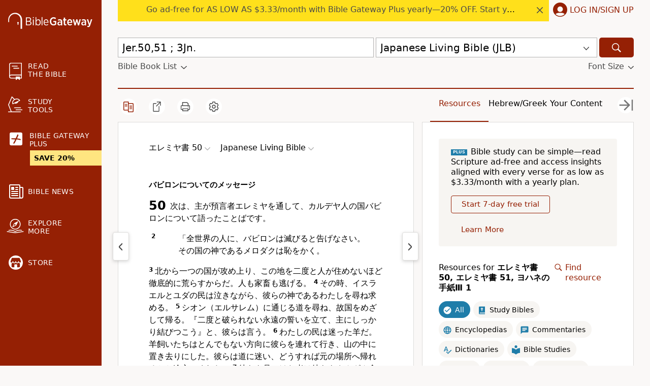

--- FILE ---
content_type: image/svg+xml
request_url: https://www.biblegateway.com/assets/icons/video.svg
body_size: 58
content:
<svg width="24" height="24" viewBox="0 0 24 24" xmlns="http://www.w3.org/2000/svg">
    <path d="M12 2C6.48 2 2 6.48 2 12s4.48 10 10 10 10-4.48 10-10S17.52 2 12 2zm-2 14.5v-9l6 4.5-6 4.5z"/>
</svg>
